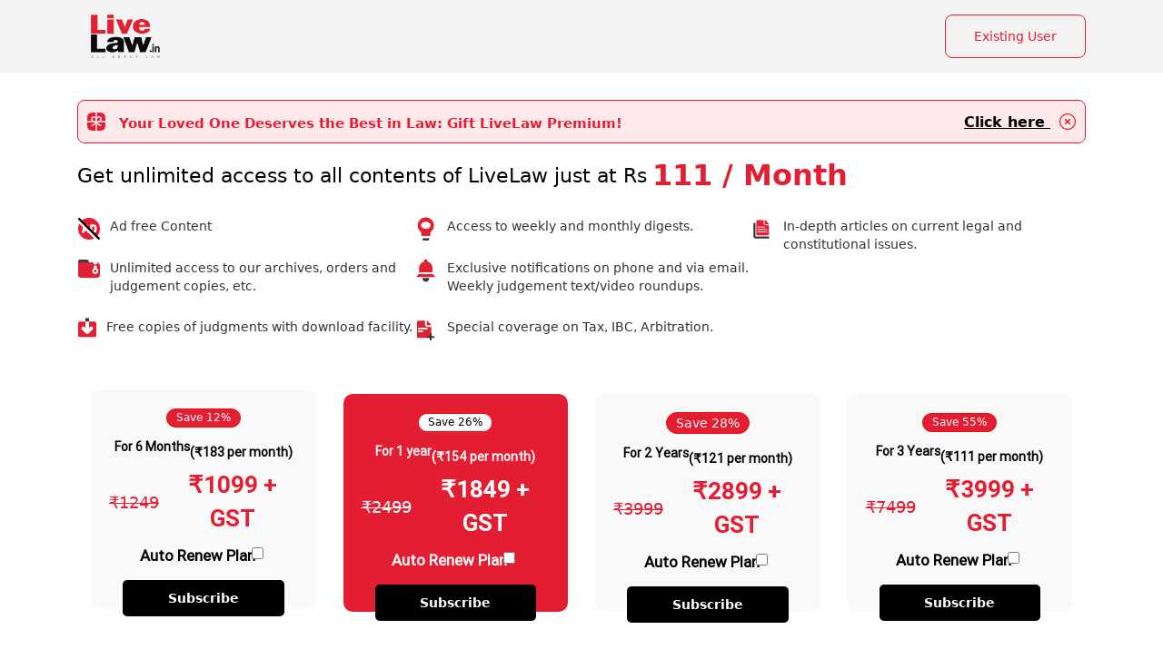

--- FILE ---
content_type: application/javascript; charset=utf-8
request_url: https://c.in.webengage.com/upf2.js?upfc=N4IgrgDgZiBcAuAnMBTANCANgSwMYoDsBnFAYQHsATFOEbAgPwEMmBGAZlYDZKAWEDJjDZKtXACNxrJgE4UrAAxNcree1xQATAHYAHNt7au2qDPbHNurqwCsuTTNz9BEWgAt48CEVgB6XwDuQQB0OABuKJhMAcH0vhCIePQA5gD8iCiU2Bm48ACqiJgAvL7wTMlEvrjkALYQUfTwALTlTPREzURuTG5NyADWvYNMBAIgiDCwIGPJKOS0AJ4gAL5AAAA%3D&jsonp=_we_jsonp_global_cb_1763956377646
body_size: 434
content:
_we_jsonp_global_cb_1763956377646({"user_profile":{"acquisitionData":{"referrer_type":"direct","landing_page":"https://www.livelaw.in/pricing?redirectUrl=/tags/complaint-against-shah-rukh-khan"},"geo":{"clientIp":"3.136.87.54","serverTimeStamp":1763956377977,"country":"United States","region":"Ohio","city":"Columbus","geoplugin_countryName":"United States","geoplugin_region":"Ohio","geoplugin_city":"Columbus","countryCode":"US","tz_name":"America/New_York","tz_offset":-300},"ua":{"browser":{"name":"Chrome","version":"131","browser_version":"131.0.0.0"},"os":{"name":"Mac OS","version":"10.15.7"},"device":"desktop"},"tld":"livelaw.in","ts":1763956377987}})